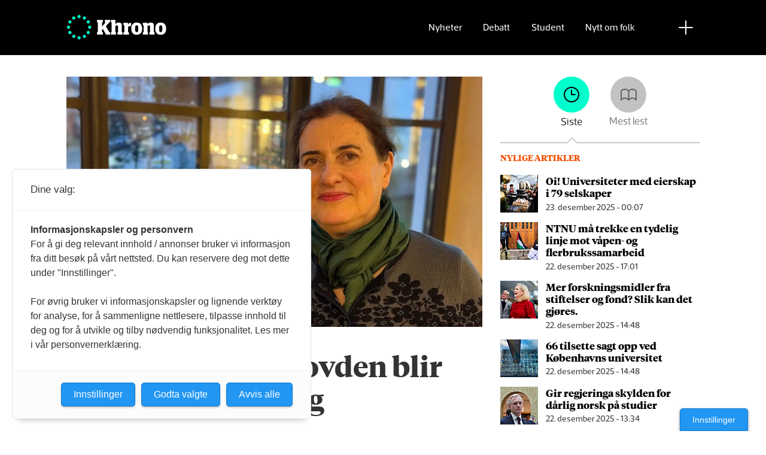

--- FILE ---
content_type: text/html; charset=UTF-8
request_url: https://www.khrono.no/emne/arabisk
body_size: 15685
content:
<!DOCTYPE html>
<html lang="nb-NO" dir="ltr" class="resp_fonts" data-hostpath="emne&#x2F;arabisk">
    <head>

                
                <script type="module">
                    import { ClientAPI } from '/view-resources/baseview/public/common/ClientAPI/index.js?v=1765285517-L4';
                    window.labClientAPI = new ClientAPI({
                        pageData: {
                            url: 'https://www.khrono.no/emne',
                            pageType: 'front',
                            pageId: '100048',
                            section: '',
                            title: '',
                            seotitle: 'Emne: arabisk',
                            sometitle: 'Emne',
                            description: '',
                            seodescription: '',
                            somedescription: '',
                            device: 'desktop',
                            cmsVersion: '4.2.14',
                            contentLanguage: 'nb-NO',
                            published: '',
                            tags: [],
                            bylines: [],
                            site: {
                                domain: 'https://www.khrono.no',
                                id: '1',
                                alias: 'khrono'
                            }
                            // Todo: Add paywall info ...
                        },
                        debug: false
                    });
                </script>

                <title>Emne: arabisk</title>
                <meta name="title" content="Emne: arabisk">
                <meta name="description" content="">
                <meta http-equiv="Content-Type" content="text/html; charset=utf-8">
                <link rel="canonical" href="https://www.khrono.no/emne/arabisk">
                <meta name="viewport" content="width=device-width, initial-scale=1">
                
                <meta property="og:type" content="frontpage">
                <meta property="og:title" content="Emne">
                <meta property="og:description" content="">

                
                <script src="https://assets.mailmojo.no/sdk.js" data-token="xdgOkH9NZGnaSE7X5Lql0eepOB1Hn4"></script><script async id="ebx" src="//applets.ebxcdn.com/ebx.js"></script>
                <style >@media (min-width: 1024px) {
    body.site_khrono .content[class*=" bg-"]:has(.desktop-floatLeft) {
        padding-left: 1em;
        padding-top: 1em;
    }
    body.site_khrono .content[class*=" bg-"]:has(.desktop-floatRight) {
        padding-right: 1em;
        padding-top: 1em;
    }
    body.site_khrono .content[class*=" bg-"]
    :not(:has(.desktop-floatLeft)):not(:has(.desktop-floatRight)) figure {
        margin-top: -2rem;
        margin-right: -2rem;
        margin-left: -2rem;
    }
}</style>
                
                <meta property="og:image" content="/view-resources/dachser2/public/khrono/v2/logo_mailmojo_2.png">
                <meta property="og:image:width" content="220">
                <meta property="og:image:height" content="42">
                <meta property="og:url" content="https://www.khrono.no/emne/arabisk">
                <link rel="shortcut icon" type="image/png" sizes="64x64" href="/view-resources/dachser2/public/khrono/v2/favicon-small.png">
                <link rel="icon" type="image/png" sizes="64x64" href="/view-resources/dachser2/public/khrono/v2/favicon-small.png">
                <link rel="shortcut icon" type="image/png" sizes="256x256" href="/view-resources/dachser2/public/khrono/v2/favicon-large.png">
                <link rel="icon" type="image/png" sizes="256x256" href="/view-resources/dachser2/public/khrono/v2/favicon-large.png">
                
                <link rel="stylesheet" href="/view-resources/view/css/grid.css?v=1765285517-L4">
                <link rel="stylesheet" href="/view-resources/view/css/main.css?v=1765285517-L4">
                <link rel="stylesheet" href="/view-resources/view/css/colors.css?v=1765285517-L4">
                <link rel="stylesheet" href="/view-resources/view/css/print.css?v=1765285517-L4" media="print">
                <link rel="stylesheet" href="/view-resources/view/css/foundation-icons/foundation-icons.css?v=1765285517-L4">
                <link rel="stylesheet" href="/view-resources/view/css/site/khrono.css?v=1765285517-L4">
                <style data-key="custom_properties">
                    :root{--primary: rgb(0, 214, 180);--secondary: rgb(0, 255, 204);--tertiary: rgba(242,77,0,1);--quaternary: rgb(20, 20, 20);--quinary: rgb(74, 74, 74);--senary: rgb(155, 155, 155);--septenary: rgb(235, 235, 235);--black: rgba(0,0,0,1);--white: rgb(255, 255, 255);--octonary: rgba(0,0,0,1);--nonary: rgba(0,0,0,1);--custom-1: rgba(153,0,0,1);--bg-primary: rgba(0,214,180,1);--bg-secondary: rgb(0, 255, 204);--bg-tertiary: rgba(242,77,0,1);--bg-quaternary: rgb(20, 20, 20);--bg-quinary: rgb(74, 74, 74);--bg-senary: rgb(155, 155, 155);--bg-septenary: rgb(235, 235, 235);--bg-black: rgb(0, 0, 0);--bg-white: rgb(255, 255, 255);--bg-octonary: rgba(208, 200, 200, 1);--bg-nonary: rgba(208, 200, 200, 1);--bg-custom-1: rgba(208, 200, 200, 1);--bg-custom-2: rgba(153,0,0,1);--bg-custom-4: rgba(55,40,32,1);--bg-custom-5: rgba(5,52,42,1);--bg-custom-6: rgba(228,240,231,1);}
                </style>
                <style data-key="background_colors">
                    .bg-primary {background-color: rgba(0,214,180,1);}.bg-secondary {background-color: rgb(0, 255, 204);}.bg-tertiary {background-color: rgba(242,77,0,1);color: #fff;}.bg-quaternary {background-color: rgb(20, 20, 20);color: #fff;}.bg-quinary {background-color: rgb(74, 74, 74);color: #fff;}.bg-senary {background-color: rgb(155, 155, 155);}.bg-septenary {background-color: rgb(235, 235, 235);}.bg-black {background-color: rgb(0, 0, 0);color: #fff;}.bg-white {background-color: rgb(255, 255, 255);}.bg-octonary {background-color: rgba(208, 200, 200, 1);}.bg-nonary {background-color: rgba(208, 200, 200, 1);}.bg-custom-1 {background-color: rgba(208, 200, 200, 1);}.bg-custom-2 {background-color: rgba(153,0,0,1);color: #fff;}.bg-custom-4 {background-color: rgba(55,40,32,1);color: #fff;}.bg-custom-5 {background-color: rgba(5,52,42,1);color: #fff;}.bg-custom-6 {background-color: rgba(228,240,231,1);}@media (max-width: 1023px) { .color_mobile_bg-primary {background-color: rgba(0,214,180,1);}}@media (max-width: 1023px) { .color_mobile_bg-secondary {background-color: rgb(0, 255, 204);}}@media (max-width: 1023px) { .color_mobile_bg-tertiary {background-color: rgba(242,77,0,1);color: #fff;}}@media (max-width: 1023px) { .color_mobile_bg-quaternary {background-color: rgb(20, 20, 20);color: #fff;}}@media (max-width: 1023px) { .color_mobile_bg-quinary {background-color: rgb(74, 74, 74);color: #fff;}}@media (max-width: 1023px) { .color_mobile_bg-senary {background-color: rgb(155, 155, 155);}}@media (max-width: 1023px) { .color_mobile_bg-septenary {background-color: rgb(235, 235, 235);}}@media (max-width: 1023px) { .color_mobile_bg-black {background-color: rgb(0, 0, 0);color: #fff;}}@media (max-width: 1023px) { .color_mobile_bg-white {background-color: rgb(255, 255, 255);}}@media (max-width: 1023px) { .color_mobile_bg-octonary {background-color: rgba(208, 200, 200, 1);}}@media (max-width: 1023px) { .color_mobile_bg-nonary {background-color: rgba(208, 200, 200, 1);}}@media (max-width: 1023px) { .color_mobile_bg-custom-1 {background-color: rgba(208, 200, 200, 1);}}@media (max-width: 1023px) { .color_mobile_bg-custom-2 {background-color: rgba(153,0,0,1);color: #fff;}}@media (max-width: 1023px) { .color_mobile_bg-custom-4 {background-color: rgba(55,40,32,1);color: #fff;}}@media (max-width: 1023px) { .color_mobile_bg-custom-5 {background-color: rgba(5,52,42,1);color: #fff;}}@media (max-width: 1023px) { .color_mobile_bg-custom-6 {background-color: rgba(228,240,231,1);}}
                </style>
                <style data-key="background_colors_opacity">
                    .bg-primary.op-bg_20 {background-color: rgba(0, 214, 180, 0.2);}.bg-primary.op-bg_40 {background-color: rgba(0, 214, 180, 0.4);}.bg-primary.op-bg_60 {background-color: rgba(0, 214, 180, 0.6);}.bg-primary.op-bg_80 {background-color: rgba(0, 214, 180, 0.8);}.bg-secondary.op-bg_20 {background-color: rgba(0, 255, 204, 0.2);}.bg-secondary.op-bg_40 {background-color: rgba(0, 255, 204, 0.4);}.bg-secondary.op-bg_60 {background-color: rgba(0, 255, 204, 0.6);}.bg-secondary.op-bg_80 {background-color: rgba(0, 255, 204, 0.8);}.bg-tertiary.op-bg_20 {background-color: rgba(242, 77, 0, 0.2);color: #fff;}.bg-tertiary.op-bg_40 {background-color: rgba(242, 77, 0, 0.4);color: #fff;}.bg-tertiary.op-bg_60 {background-color: rgba(242, 77, 0, 0.6);color: #fff;}.bg-tertiary.op-bg_80 {background-color: rgba(242, 77, 0, 0.8);color: #fff;}.bg-quaternary.op-bg_20 {background-color: rgba(20, 20, 20, 0.2);color: #fff;}.bg-quaternary.op-bg_40 {background-color: rgba(20, 20, 20, 0.4);color: #fff;}.bg-quaternary.op-bg_60 {background-color: rgba(20, 20, 20, 0.6);color: #fff;}.bg-quaternary.op-bg_80 {background-color: rgba(20, 20, 20, 0.8);color: #fff;}.bg-quinary.op-bg_20 {background-color: rgba(74, 74, 74, 0.2);color: #fff;}.bg-quinary.op-bg_40 {background-color: rgba(74, 74, 74, 0.4);color: #fff;}.bg-quinary.op-bg_60 {background-color: rgba(74, 74, 74, 0.6);color: #fff;}.bg-quinary.op-bg_80 {background-color: rgba(74, 74, 74, 0.8);color: #fff;}.bg-senary.op-bg_20 {background-color: rgba(155, 155, 155, 0.2);}.bg-senary.op-bg_40 {background-color: rgba(155, 155, 155, 0.4);}.bg-senary.op-bg_60 {background-color: rgba(155, 155, 155, 0.6);}.bg-senary.op-bg_80 {background-color: rgba(155, 155, 155, 0.8);}.bg-septenary.op-bg_20 {background-color: rgba(235, 235, 235, 0.2);}.bg-septenary.op-bg_40 {background-color: rgba(235, 235, 235, 0.4);}.bg-septenary.op-bg_60 {background-color: rgba(235, 235, 235, 0.6);}.bg-septenary.op-bg_80 {background-color: rgba(235, 235, 235, 0.8);}.bg-black.op-bg_20 {background-color: rgba(0, 0, 0, 0.2);color: #fff;}.bg-black.op-bg_40 {background-color: rgba(0, 0, 0, 0.4);color: #fff;}.bg-black.op-bg_60 {background-color: rgba(0, 0, 0, 0.6);color: #fff;}.bg-black.op-bg_80 {background-color: rgba(0, 0, 0, 0.8);color: #fff;}.bg-white.op-bg_20 {background-color: rgba(255, 255, 255, 0.2);}.bg-white.op-bg_40 {background-color: rgba(255, 255, 255, 0.4);}.bg-white.op-bg_60 {background-color: rgba(255, 255, 255, 0.6);}.bg-white.op-bg_80 {background-color: rgba(255, 255, 255, 0.8);}.bg-octonary.op-bg_20 {background-color: rgba(208, 200, 200, 0.2);}.bg-octonary.op-bg_40 {background-color: rgba(208, 200, 200, 0.4);}.bg-octonary.op-bg_60 {background-color: rgba(208, 200, 200, 0.6);}.bg-octonary.op-bg_80 {background-color: rgba(208, 200, 200, 0.8);}.bg-nonary.op-bg_20 {background-color: rgba(208, 200, 200, 0.2);}.bg-nonary.op-bg_40 {background-color: rgba(208, 200, 200, 0.4);}.bg-nonary.op-bg_60 {background-color: rgba(208, 200, 200, 0.6);}.bg-nonary.op-bg_80 {background-color: rgba(208, 200, 200, 0.8);}.bg-custom-1.op-bg_20 {background-color: rgba(208, 200, 200, 0.2);}.bg-custom-1.op-bg_40 {background-color: rgba(208, 200, 200, 0.4);}.bg-custom-1.op-bg_60 {background-color: rgba(208, 200, 200, 0.6);}.bg-custom-1.op-bg_80 {background-color: rgba(208, 200, 200, 0.8);}.bg-custom-2.op-bg_20 {background-color: rgba(153, 0, 0, 0.2);color: #fff;}.bg-custom-2.op-bg_40 {background-color: rgba(153, 0, 0, 0.4);color: #fff;}.bg-custom-2.op-bg_60 {background-color: rgba(153, 0, 0, 0.6);color: #fff;}.bg-custom-2.op-bg_80 {background-color: rgba(153, 0, 0, 0.8);color: #fff;}.bg-custom-4.op-bg_20 {background-color: rgba(55, 40, 32, 0.2);color: #fff;}.bg-custom-4.op-bg_40 {background-color: rgba(55, 40, 32, 0.4);color: #fff;}.bg-custom-4.op-bg_60 {background-color: rgba(55, 40, 32, 0.6);color: #fff;}.bg-custom-4.op-bg_80 {background-color: rgba(55, 40, 32, 0.8);color: #fff;}.bg-custom-5.op-bg_20 {background-color: rgba(5, 52, 42, 0.2);color: #fff;}.bg-custom-5.op-bg_40 {background-color: rgba(5, 52, 42, 0.4);color: #fff;}.bg-custom-5.op-bg_60 {background-color: rgba(5, 52, 42, 0.6);color: #fff;}.bg-custom-5.op-bg_80 {background-color: rgba(5, 52, 42, 0.8);color: #fff;}.bg-custom-6.op-bg_20 {background-color: rgba(228, 240, 231, 0.2);}.bg-custom-6.op-bg_40 {background-color: rgba(228, 240, 231, 0.4);}.bg-custom-6.op-bg_60 {background-color: rgba(228, 240, 231, 0.6);}.bg-custom-6.op-bg_80 {background-color: rgba(228, 240, 231, 0.8);}@media (max-width: 1023px) { .color_mobile_bg-primary.op-bg_20 {background-color: rgba(0, 214, 180, 0.2);}}@media (max-width: 1023px) { .color_mobile_bg-primary.op-bg_40 {background-color: rgba(0, 214, 180, 0.4);}}@media (max-width: 1023px) { .color_mobile_bg-primary.op-bg_60 {background-color: rgba(0, 214, 180, 0.6);}}@media (max-width: 1023px) { .color_mobile_bg-primary.op-bg_80 {background-color: rgba(0, 214, 180, 0.8);}}@media (max-width: 1023px) { .color_mobile_bg-secondary.op-bg_20 {background-color: rgba(0, 255, 204, 0.2);}}@media (max-width: 1023px) { .color_mobile_bg-secondary.op-bg_40 {background-color: rgba(0, 255, 204, 0.4);}}@media (max-width: 1023px) { .color_mobile_bg-secondary.op-bg_60 {background-color: rgba(0, 255, 204, 0.6);}}@media (max-width: 1023px) { .color_mobile_bg-secondary.op-bg_80 {background-color: rgba(0, 255, 204, 0.8);}}@media (max-width: 1023px) { .color_mobile_bg-tertiary.op-bg_20 {background-color: rgba(242, 77, 0, 0.2);color: #fff;}}@media (max-width: 1023px) { .color_mobile_bg-tertiary.op-bg_40 {background-color: rgba(242, 77, 0, 0.4);color: #fff;}}@media (max-width: 1023px) { .color_mobile_bg-tertiary.op-bg_60 {background-color: rgba(242, 77, 0, 0.6);color: #fff;}}@media (max-width: 1023px) { .color_mobile_bg-tertiary.op-bg_80 {background-color: rgba(242, 77, 0, 0.8);color: #fff;}}@media (max-width: 1023px) { .color_mobile_bg-quaternary.op-bg_20 {background-color: rgba(20, 20, 20, 0.2);color: #fff;}}@media (max-width: 1023px) { .color_mobile_bg-quaternary.op-bg_40 {background-color: rgba(20, 20, 20, 0.4);color: #fff;}}@media (max-width: 1023px) { .color_mobile_bg-quaternary.op-bg_60 {background-color: rgba(20, 20, 20, 0.6);color: #fff;}}@media (max-width: 1023px) { .color_mobile_bg-quaternary.op-bg_80 {background-color: rgba(20, 20, 20, 0.8);color: #fff;}}@media (max-width: 1023px) { .color_mobile_bg-quinary.op-bg_20 {background-color: rgba(74, 74, 74, 0.2);color: #fff;}}@media (max-width: 1023px) { .color_mobile_bg-quinary.op-bg_40 {background-color: rgba(74, 74, 74, 0.4);color: #fff;}}@media (max-width: 1023px) { .color_mobile_bg-quinary.op-bg_60 {background-color: rgba(74, 74, 74, 0.6);color: #fff;}}@media (max-width: 1023px) { .color_mobile_bg-quinary.op-bg_80 {background-color: rgba(74, 74, 74, 0.8);color: #fff;}}@media (max-width: 1023px) { .color_mobile_bg-senary.op-bg_20 {background-color: rgba(155, 155, 155, 0.2);}}@media (max-width: 1023px) { .color_mobile_bg-senary.op-bg_40 {background-color: rgba(155, 155, 155, 0.4);}}@media (max-width: 1023px) { .color_mobile_bg-senary.op-bg_60 {background-color: rgba(155, 155, 155, 0.6);}}@media (max-width: 1023px) { .color_mobile_bg-senary.op-bg_80 {background-color: rgba(155, 155, 155, 0.8);}}@media (max-width: 1023px) { .color_mobile_bg-septenary.op-bg_20 {background-color: rgba(235, 235, 235, 0.2);}}@media (max-width: 1023px) { .color_mobile_bg-septenary.op-bg_40 {background-color: rgba(235, 235, 235, 0.4);}}@media (max-width: 1023px) { .color_mobile_bg-septenary.op-bg_60 {background-color: rgba(235, 235, 235, 0.6);}}@media (max-width: 1023px) { .color_mobile_bg-septenary.op-bg_80 {background-color: rgba(235, 235, 235, 0.8);}}@media (max-width: 1023px) { .color_mobile_bg-black.op-bg_20 {background-color: rgba(0, 0, 0, 0.2);color: #fff;}}@media (max-width: 1023px) { .color_mobile_bg-black.op-bg_40 {background-color: rgba(0, 0, 0, 0.4);color: #fff;}}@media (max-width: 1023px) { .color_mobile_bg-black.op-bg_60 {background-color: rgba(0, 0, 0, 0.6);color: #fff;}}@media (max-width: 1023px) { .color_mobile_bg-black.op-bg_80 {background-color: rgba(0, 0, 0, 0.8);color: #fff;}}@media (max-width: 1023px) { .color_mobile_bg-white.op-bg_20 {background-color: rgba(255, 255, 255, 0.2);}}@media (max-width: 1023px) { .color_mobile_bg-white.op-bg_40 {background-color: rgba(255, 255, 255, 0.4);}}@media (max-width: 1023px) { .color_mobile_bg-white.op-bg_60 {background-color: rgba(255, 255, 255, 0.6);}}@media (max-width: 1023px) { .color_mobile_bg-white.op-bg_80 {background-color: rgba(255, 255, 255, 0.8);}}@media (max-width: 1023px) { .color_mobile_bg-octonary.op-bg_20 {background-color: rgba(208, 200, 200, 0.2);}}@media (max-width: 1023px) { .color_mobile_bg-octonary.op-bg_40 {background-color: rgba(208, 200, 200, 0.4);}}@media (max-width: 1023px) { .color_mobile_bg-octonary.op-bg_60 {background-color: rgba(208, 200, 200, 0.6);}}@media (max-width: 1023px) { .color_mobile_bg-octonary.op-bg_80 {background-color: rgba(208, 200, 200, 0.8);}}@media (max-width: 1023px) { .color_mobile_bg-nonary.op-bg_20 {background-color: rgba(208, 200, 200, 0.2);}}@media (max-width: 1023px) { .color_mobile_bg-nonary.op-bg_40 {background-color: rgba(208, 200, 200, 0.4);}}@media (max-width: 1023px) { .color_mobile_bg-nonary.op-bg_60 {background-color: rgba(208, 200, 200, 0.6);}}@media (max-width: 1023px) { .color_mobile_bg-nonary.op-bg_80 {background-color: rgba(208, 200, 200, 0.8);}}@media (max-width: 1023px) { .color_mobile_bg-custom-1.op-bg_20 {background-color: rgba(208, 200, 200, 0.2);}}@media (max-width: 1023px) { .color_mobile_bg-custom-1.op-bg_40 {background-color: rgba(208, 200, 200, 0.4);}}@media (max-width: 1023px) { .color_mobile_bg-custom-1.op-bg_60 {background-color: rgba(208, 200, 200, 0.6);}}@media (max-width: 1023px) { .color_mobile_bg-custom-1.op-bg_80 {background-color: rgba(208, 200, 200, 0.8);}}@media (max-width: 1023px) { .color_mobile_bg-custom-2.op-bg_20 {background-color: rgba(153, 0, 0, 0.2);color: #fff;}}@media (max-width: 1023px) { .color_mobile_bg-custom-2.op-bg_40 {background-color: rgba(153, 0, 0, 0.4);color: #fff;}}@media (max-width: 1023px) { .color_mobile_bg-custom-2.op-bg_60 {background-color: rgba(153, 0, 0, 0.6);color: #fff;}}@media (max-width: 1023px) { .color_mobile_bg-custom-2.op-bg_80 {background-color: rgba(153, 0, 0, 0.8);color: #fff;}}@media (max-width: 1023px) { .color_mobile_bg-custom-4.op-bg_20 {background-color: rgba(55, 40, 32, 0.2);color: #fff;}}@media (max-width: 1023px) { .color_mobile_bg-custom-4.op-bg_40 {background-color: rgba(55, 40, 32, 0.4);color: #fff;}}@media (max-width: 1023px) { .color_mobile_bg-custom-4.op-bg_60 {background-color: rgba(55, 40, 32, 0.6);color: #fff;}}@media (max-width: 1023px) { .color_mobile_bg-custom-4.op-bg_80 {background-color: rgba(55, 40, 32, 0.8);color: #fff;}}@media (max-width: 1023px) { .color_mobile_bg-custom-5.op-bg_20 {background-color: rgba(5, 52, 42, 0.2);color: #fff;}}@media (max-width: 1023px) { .color_mobile_bg-custom-5.op-bg_40 {background-color: rgba(5, 52, 42, 0.4);color: #fff;}}@media (max-width: 1023px) { .color_mobile_bg-custom-5.op-bg_60 {background-color: rgba(5, 52, 42, 0.6);color: #fff;}}@media (max-width: 1023px) { .color_mobile_bg-custom-5.op-bg_80 {background-color: rgba(5, 52, 42, 0.8);color: #fff;}}@media (max-width: 1023px) { .color_mobile_bg-custom-6.op-bg_20 {background-color: rgba(228, 240, 231, 0.2);}}@media (max-width: 1023px) { .color_mobile_bg-custom-6.op-bg_40 {background-color: rgba(228, 240, 231, 0.4);}}@media (max-width: 1023px) { .color_mobile_bg-custom-6.op-bg_60 {background-color: rgba(228, 240, 231, 0.6);}}@media (max-width: 1023px) { .color_mobile_bg-custom-6.op-bg_80 {background-color: rgba(228, 240, 231, 0.8);}}
                </style>
                <style data-key="border_colors">
                    .border-bg-primary{--border-color: var(--bg-primary);}.mobile_border-bg-primary{--mobile-border-color: var(--bg-primary);}.border-bg-secondary{--border-color: var(--bg-secondary);}.mobile_border-bg-secondary{--mobile-border-color: var(--bg-secondary);}.border-bg-tertiary{--border-color: var(--bg-tertiary);}.mobile_border-bg-tertiary{--mobile-border-color: var(--bg-tertiary);}.border-bg-quaternary{--border-color: var(--bg-quaternary);}.mobile_border-bg-quaternary{--mobile-border-color: var(--bg-quaternary);}.border-bg-quinary{--border-color: var(--bg-quinary);}.mobile_border-bg-quinary{--mobile-border-color: var(--bg-quinary);}.border-bg-senary{--border-color: var(--bg-senary);}.mobile_border-bg-senary{--mobile-border-color: var(--bg-senary);}.border-bg-septenary{--border-color: var(--bg-septenary);}.mobile_border-bg-septenary{--mobile-border-color: var(--bg-septenary);}.border-bg-black{--border-color: var(--bg-black);}.mobile_border-bg-black{--mobile-border-color: var(--bg-black);}.border-bg-white{--border-color: var(--bg-white);}.mobile_border-bg-white{--mobile-border-color: var(--bg-white);}.border-bg-octonary{--border-color: var(--bg-octonary);}.mobile_border-bg-octonary{--mobile-border-color: var(--bg-octonary);}.border-bg-nonary{--border-color: var(--bg-nonary);}.mobile_border-bg-nonary{--mobile-border-color: var(--bg-nonary);}.border-bg-custom-1{--border-color: var(--bg-custom-1);}.mobile_border-bg-custom-1{--mobile-border-color: var(--bg-custom-1);}.border-bg-custom-2{--border-color: var(--bg-custom-2);}.mobile_border-bg-custom-2{--mobile-border-color: var(--bg-custom-2);}.border-bg-custom-4{--border-color: var(--bg-custom-4);}.mobile_border-bg-custom-4{--mobile-border-color: var(--bg-custom-4);}.border-bg-custom-5{--border-color: var(--bg-custom-5);}.mobile_border-bg-custom-5{--mobile-border-color: var(--bg-custom-5);}.border-bg-custom-6{--border-color: var(--bg-custom-6);}.mobile_border-bg-custom-6{--mobile-border-color: var(--bg-custom-6);}
                </style>
                <style data-key="font_colors">
                    .primary {color: rgb(0, 214, 180) !important;}.secondary {color: rgb(0, 255, 204) !important;}.tertiary {color: rgba(242,77,0,1) !important;}.quaternary {color: rgb(20, 20, 20) !important;}.quinary {color: rgb(74, 74, 74) !important;}.senary {color: rgb(155, 155, 155) !important;}.septenary {color: rgb(235, 235, 235) !important;}.black {color: rgba(0,0,0,1) !important;}.white {color: rgb(255, 255, 255) !important;}.octonary {color: rgba(0,0,0,1) !important;}.nonary {color: rgba(0,0,0,1) !important;}.custom-1 {color: rgba(153,0,0,1) !important;}@media (max-width: 1023px) { .color_mobile_primary {color: rgb(0, 214, 180) !important;}}@media (max-width: 1023px) { .color_mobile_secondary {color: rgb(0, 255, 204) !important;}}@media (max-width: 1023px) { .color_mobile_tertiary {color: rgba(242,77,0,1) !important;}}@media (max-width: 1023px) { .color_mobile_quaternary {color: rgb(20, 20, 20) !important;}}@media (max-width: 1023px) { .color_mobile_quinary {color: rgb(74, 74, 74) !important;}}@media (max-width: 1023px) { .color_mobile_senary {color: rgb(155, 155, 155) !important;}}@media (max-width: 1023px) { .color_mobile_septenary {color: rgb(235, 235, 235) !important;}}@media (max-width: 1023px) { .color_mobile_black {color: rgba(0,0,0,1) !important;}}@media (max-width: 1023px) { .color_mobile_white {color: rgb(255, 255, 255) !important;}}@media (max-width: 1023px) { .color_mobile_octonary {color: rgba(0,0,0,1) !important;}}@media (max-width: 1023px) { .color_mobile_nonary {color: rgba(0,0,0,1) !important;}}@media (max-width: 1023px) { .color_mobile_custom-1 {color: rgba(153,0,0,1) !important;}}
                </style>
                <style data-key="image_gradient">
                    .image-gradient-bg-primary{--background-color: var(--bg-primary);}.color_mobile_image-gradient-bg-primary{--mobile-background-color: var(--bg-primary);}.image-gradient-bg-secondary{--background-color: var(--bg-secondary);}.color_mobile_image-gradient-bg-secondary{--mobile-background-color: var(--bg-secondary);}.image-gradient-bg-tertiary{--background-color: var(--bg-tertiary);}.color_mobile_image-gradient-bg-tertiary{--mobile-background-color: var(--bg-tertiary);}.image-gradient-bg-quaternary{--background-color: var(--bg-quaternary);}.color_mobile_image-gradient-bg-quaternary{--mobile-background-color: var(--bg-quaternary);}.image-gradient-bg-quinary{--background-color: var(--bg-quinary);}.color_mobile_image-gradient-bg-quinary{--mobile-background-color: var(--bg-quinary);}.image-gradient-bg-senary{--background-color: var(--bg-senary);}.color_mobile_image-gradient-bg-senary{--mobile-background-color: var(--bg-senary);}.image-gradient-bg-septenary{--background-color: var(--bg-septenary);}.color_mobile_image-gradient-bg-septenary{--mobile-background-color: var(--bg-septenary);}.image-gradient-bg-black{--background-color: var(--bg-black);}.color_mobile_image-gradient-bg-black{--mobile-background-color: var(--bg-black);}.image-gradient-bg-white{--background-color: var(--bg-white);}.color_mobile_image-gradient-bg-white{--mobile-background-color: var(--bg-white);}.image-gradient-bg-octonary{--background-color: var(--bg-octonary);}.color_mobile_image-gradient-bg-octonary{--mobile-background-color: var(--bg-octonary);}.image-gradient-bg-nonary{--background-color: var(--bg-nonary);}.color_mobile_image-gradient-bg-nonary{--mobile-background-color: var(--bg-nonary);}.image-gradient-bg-custom-1{--background-color: var(--bg-custom-1);}.color_mobile_image-gradient-bg-custom-1{--mobile-background-color: var(--bg-custom-1);}.image-gradient-bg-custom-2{--background-color: var(--bg-custom-2);}.color_mobile_image-gradient-bg-custom-2{--mobile-background-color: var(--bg-custom-2);}.image-gradient-bg-custom-4{--background-color: var(--bg-custom-4);}.color_mobile_image-gradient-bg-custom-4{--mobile-background-color: var(--bg-custom-4);}.image-gradient-bg-custom-5{--background-color: var(--bg-custom-5);}.color_mobile_image-gradient-bg-custom-5{--mobile-background-color: var(--bg-custom-5);}.image-gradient-bg-custom-6{--background-color: var(--bg-custom-6);}.color_mobile_image-gradient-bg-custom-6{--mobile-background-color: var(--bg-custom-6);}
                </style>
                <style data-key="custom_css_variables">
                :root {
                    --lab_page_width: 1088px;
                    --lab_columns_gutter: 11px;
                    --space-top: ;
                    --space-top-adnuntiusAd: ;
                }

                @media(max-width: 767px) {
                    :root {
                        --lab_columns_gutter: 10px;
                    }
                }

                @media(min-width: 767px) {
                    :root {
                    }
                }
                </style>
<script src="/view-resources/public/common/JWTCookie.js?v=1765285517-L4"></script>
<script src="/view-resources/public/common/Paywall.js?v=1765285517-L4"></script>
                <script>
                window.Dac = window.Dac || {};
                (function () {
                    if (navigator) {
                        window.Dac.clientData = {
                            language: navigator.language,
                            userAgent: navigator.userAgent,
                            innerWidth: window.innerWidth,
                            innerHeight: window.innerHeight,
                            deviceByMediaQuery: getDeviceByMediaQuery(),
                            labDevice: 'desktop', // Device from labrador
                            device: 'desktop', // Device from varnish
                            paywall: {
                                isAuthenticated: isPaywallAuthenticated(),
                                toggleAuthenticatedContent: toggleAuthenticatedContent,
                                requiredProducts: [],
                            },
                            page: {
                                id: '100048',
                                extId: ''
                            },
                            siteAlias: 'khrono',
                            debug: window.location.href.includes('debug=1')
                        };
                        function getDeviceByMediaQuery() {
                            if (window.matchMedia('(max-width: 767px)').matches) return 'mobile';
                            if (window.matchMedia('(max-width: 1023px)').matches) return 'tablet';
                            return 'desktop';
                        }

                        function isPaywallAuthenticated() {
                            if (window.Dac && window.Dac.JWTCookie) {
                                var JWTCookie = new Dac.JWTCookie({ debug: false });
                                return JWTCookie.isAuthenticated();
                            }
                            return false;
                        }

                        function toggleAuthenticatedContent(settings) {
                            if (!window.Dac || !window.Dac.Paywall) {
                                return;
                            }
                            var Paywall = new Dac.Paywall();
                            var updateDOM = Paywall.updateDOM;

                            if(settings && settings.displayUserName) {
                                var userName = Paywall.getUserName().then((userName) => {
                                    updateDOM(userName !== false, userName, settings.optionalGreetingText);
                                });
                            } else {
                                updateDOM(window.Dac.clientData.paywall.isAuthenticated);
                            }
                        }
                    }
                }());
                </script>

                    <script type="module" src="/view-resources/baseview/public/common/baseview/moduleHandlers.js?v=1765285517-L4" data-cookieconsent="ignore"></script>
<!-- Google Tag Manager -->
<script>
    window.dataLayer = window.dataLayer || [];
</script>
<script>(function(w,d,s,l,i){w[l]=w[l]||[];w[l].push({'gtm.start':
new Date().getTime(),event:'gtm.js'});var f=d.getElementsByTagName(s)[0],
j=d.createElement(s),dl=l!='dataLayer'?'&l='+l:'';j.async=true;j.src=
'https://www.googletagmanager.com/gtm.js?id='+i+dl;f.parentNode.insertBefore(j,f);
})(window,document,'script','dataLayer','GTM-W5X3SG3');</script>
<script src="https://t.atmng.io/fag_pressen/G--lmiGp1.prod.js" async></script>

                <style id="dachser-vieweditor-styles">
                    article.column .content .headline { font-family: "TiemposHeadline"; font-weight: 600; font-style: normal; font-size: 2.25rem; }@media (max-width: 767px) { .resp_fonts article.column .content .headline {font-size: calc(0.262vw * 20); } }
                    .font-GuardianEgyptianWeb { font-family: "Guardian Egyptian Web" !important; }
                    .font-GuardianEgyptianWeb.font-weight-light { font-weight: 200 !important; }
                    .font-GuardianEgyptianWeb.font-weight-normal { font-weight: 500 !important; }
                    .font-GuardianEgyptianWeb.font-weight-bold { font-weight: 600 !important; }
                    .font-GuardianSans { font-family: "Guardian Sans" !important; }
                    .font-GuardianSans.font-weight-normal { font-weight: 500 !important; }
                    .font-GuardianSans.font-weight-bold { font-weight: 600 !important; }
                    .font-Acto { font-family: "Acto" !important; }
                    .font-Acto.font-weight-normal { font-weight: 500 !important; }
                    .font-Acto.font-weight-bold { font-weight: 600 !important; }
                    .font-Tungsten { font-family: "Tungsten" !important; }
                    .font-Tungsten.font-weight-light { font-weight: 200 !important; }
                    .font-Tungsten.font-weight-normal { font-weight: 500 !important; }
                    .font-Tungsten.font-weight-bold { font-weight: 600 !important; }
                    .font-Tungsten.font-weight-black { font-weight: 800 !important; }
                    .font-TiemposHeadline { font-family: "TiemposHeadline" !important; }
                    .font-TiemposHeadline.font-weight-light { font-weight: 200 !important; }
                    .font-TiemposHeadline.font-weight-normal { font-weight: 400 !important; }
                    .font-TiemposHeadline.font-weight-bold { font-weight: 600 !important; }
                </style>
                <style id="css_variables"></style>
                <script>
                    window.dachserData = {
                        _data: {},
                        _instances: {},
                        get: function(key) {
                            return dachserData._data[key] || null;
                        },
                        set: function(key, value) {
                            dachserData._data[key] = value;
                        },
                        push: function(key, value) {
                            if (!dachserData._data[key]) {
                                dachserData._data[key] = [];
                            }
                            dachserData._data[key].push(value);
                        },
                        setInstance: function(key, identifier, instance) {
                            if (!dachserData._instances[key]) {
                                dachserData._instances[key] = {};
                            }
                            dachserData._instances[key][identifier] = instance;
                        },
                        getInstance: function(key, identifier) {
                            return dachserData._instances[key] ? dachserData._instances[key][identifier] || null : null;
                        },
                        reflow: () => {}
                    };
                </script>
<script src="https://assets.mailmojo.no/sdk.js?v=1765285517-L4" data-token="xdgOkH9NZGnaSE7X5Lql0eepOB1Hn4" async></script>
                

                <script type="application/ld+json">
                [{"@context":"http://schema.org","@type":"WebSite","name":"Khrono.no","url":"https://www.khrono.no"},{"@context":"https://schema.org","@type":"WebPage","name":"Emne: arabisk","description":""}]
                </script>                <meta name="google-site-verification" content="8hys3n-GSRZF_KT20XTbIGvB1i01vqb01sFJTawcVvs">
                <script charset="UTF-8" src="https://s-eu-1.pushpushgo.com/js/6282743b86f3e2e8e4bf8711.js" async="async"></script>
                
                



<script>
var k5aMeta = { "title": "Emne: arabisk", "teasertitle": "", "kicker": "", "url": "https://www.khrono.no/emne/arabisk", "login": (Dac.clientData.paywall.isAuthenticated ? 1 : 0), "subscriber": (Dac.clientData.paywall.isAuthenticated ? 1 : 0), "subscriberId": (Dac.clientData.subscriberId ? `"${ Dac.clientData.subscriberId }"` : "") };
</script>
                <script src="//cl.k5a.io/6156b8c81b4d741e051f44c2.js" async></script>

        
    </head>
    <body class="l4 front site_khrono"
        
        >

<!-- Google Tag Manager (noscript) -->
<noscript><iframe src="https://www.googletagmanager.com/ns.html?id=GTM-W5X3SG3"
height="0" width="0" style="display:none;visibility:hidden"></iframe></noscript>
<!-- End Google Tag Manager (noscript) -->        
        <script>
        document.addEventListener("DOMContentLoaded", (event) => {
            setScrollbarWidth();
            window.addEventListener('resize', setScrollbarWidth);
        });
        function setScrollbarWidth() {
            const root = document.querySelector(':root');
            const width = (window.innerWidth - document.body.offsetWidth < 21) ? window.innerWidth - document.body.offsetWidth : 15;
            root.style.setProperty('--lab-scrollbar-width', `${ width }px`);
        }
        </script>

        
        <a href="#main" class="skip-link">Jump to main content</a>

        <header id="nav" class="customHeader">
    <div class="content"> 
        <div class="row grid">
            <div class="column large-4 small-6 logo">
                <a href="//khrono.no" alt="Khrono">
                    <img src="/view-resources/dachser2/public/khrono/v2/logo-sircle.svg?v=1" alt="Khrono" class="logo-spinner"/>
                    <img src="/view-resources/dachser2/public/khrono/v2/logo-text.svg?v=2" class="logo-text" alt="Khrono"/>
                </a>
            </div>
            <div class="column small-2 spacer"></div>

            <ul class="column large-7 small-4 menu">
<nav class="navigation mainMenu">
	<ul>
		<li class="debatt dac-hidden-desktop-up dac-hidden-desktop-down">
			<a href="/meninger" target="_self" >Gå til debatt</a>
		</li>
		<li class="dac-hidden-desktop-down">
			<a href="/emne/nyheter" target="_self" >Nyheter</a>
		</li>
		<li class="dac-hidden-desktop-down">
			<a href="/meninger" target="_self" >Debatt</a>
		</li>
		<li class="dac-hidden-desktop-down">
			<a href="/student" target="_self" >Student</a>
		</li>
		<li class="dac-hidden-desktop-down">
			<a href="/folk" target="_self" >Nytt om folk</a>
		</li>
	</ul>
</nav>            </ul>
            <div class="column large-1 small-12 expand" id="expand-btn"><span class="icon"></span></div>

            <div class="expanded-content">

                <div class="column small-12 large-5 search">
                    <form action="/cse" method="GET">
                        <label for="khrono-search">Søk:</label>
                        <input type="text" name="q" id="khrono-search" placeholder="Søk i Khrono ...">
                    </form>
                </div>

                <div class="row grid buttons">
                    <div class="column small-6">
                        <a class="button" href="/">Nyheter</a>
                    </div>
                    <div class="column small-6">
                        <a class="button" href="/meninger">Debatt</a>
                    </div>
                </div>

                <div class="esi-content small-12 large-5">
                    
                </div>
        
                <ul class="column large-5 small-12 menu">
                </ul>

                <div class="column small-12 large-5 about">
                    <h3>Om Khrono</h3>
                    <p>
                        Khrono er en uavhengig nyhetsavis for høyere utdanning og forskning.
                        Les mer om avisens <a href="https://khrono.no/debattregler">retningslinjer</a> og <a href="https://khrono.no/om">redaksjon</a>.
                    </p>
                    <p>
                        Ansvarlig redaktør: Tove Lie
                    </p>
                    <p>
                        Alt innhold ©Khrono.
                    </p>
                    <form method="POST" action="https://khrono.mailmojo.no/20986/s">
                        <label for="khrono-email">Gratis nyhetsbrev:</label>
                        <input type="email" name="email" id="khrono-email" placeholder="Din epost-adresse ...">
                        <input type="submit" value="Meld meg på!">
                    </form>
                    <h3>Kontakt</h3>
                    <p>
                        Postboks 4, St.Olavsplass, 0130 Oslo<br>
                        Tel. +47 913 22 012 / +47 402 10 008<br>
                        E-post: <a href="mailto:redaksjonen@khrono.no">redaksjonen@khrono.no</a>
                    </p>
                    <p>
                        Design: <a href="http://www.nordstromdesign.se">Nordström Design</a><br>
                        Avisløsning: <a href="https://labradorcms.com">Labrador CMS</a>
                    </p>
                    <figure>
                        <img src="/view-resources/dachser2/public/khrono/img/fagpressen-2f.png" alt="Fagpressen" style="width: 150px; height: 43px; margin-bottom: 15px;">
                        <img src="/view-resources/dachser2/public/khrono/img/ansvarsmerke-r.png" alt="Redaktøransvar" style="width: 75px; height: 75px; margin-left: 1rem;">
                    </figure>
                </div>
    
            </div>
        </div>
    </div>
    <script>
        (function () {
            var expandBtn = document.getElementById('expand-btn');
            if (expandBtn) {
                expandBtn.addEventListener('click', function(event) {
                    document.body.classList.toggle('expanded');
                    document.body.classList.add('scrolling-active');
                    setTimeout(() => {
                        document.body.classList.remove('scrolling-active');
                    }, 500);
                }, false);
            }
        }());
    </script>
</header>
        

        

        <section class="main front" id="main">
        <h1 class="hidden-heading">Emne: arabisk</h1>
            
            <div data-element-guid="062d95e2-620d-41da-c321-e071693cb402" class="page-content"><div data-element-guid="caf866c7-7e09-4d9d-cebc-a071248fa3dc" class="row small-12 large-12 desktop-space-outsideTop-medium mobile-space-outsideTop-large" style=""><article data-element-guid="df3a72dc-a61f-43c8-dd92-0ab47e8b0578" class="column small-12 large-8 small-abs-12 large-abs-8 " data-site-alias="khrono" data-section="nyheter" data-instance="266299" data-image-float="floatNone" itemscope>
    
    <div class="content" style="">
        
        <a itemprop="url" class="" href="https://www.khrono.no/ber-om-at-eirik-hovden-blir-kallet-til-en-stilling/925844" data-k5a-url="https://www.khrono.no/a/925844" rel="">


        <div class="media desktop-floatNone mobile-floatNone">
                

                <figure data-element-guid="56d544f5-5b0b-4f89-991a-d5c5f5dc0fe4" class="desktop-floatNone mobile-floatNone" >
    <div class="img fullwidthTarget">
        <picture>
            <source srcset="https://image.khrono.no/926368.jpg?imageId=926368&panox=0.00&panoy=3.45&panow=100.00&panoh=63.55&heightx=36.56&heighty=0.00&heightw=46.67&heighth=100.00&width=1384&height=832&format=webp&format=webp" 
                width="692"
                height="416"
                media="(min-width: 768px)"
                type="image/webp">    
            <source srcset="https://image.khrono.no/926368.jpg?imageId=926368&panox=0.00&panoy=3.45&panow=100.00&panoh=63.55&heightx=36.56&heighty=0.00&heightw=46.67&heighth=100.00&width=1384&height=832&format=webp&format=jpg" 
                width="692"
                height="416"
                media="(min-width: 768px)"
                type="image/jpeg">    
            <source srcset="https://image.khrono.no/926368.jpg?imageId=926368&panox=0.00&panoy=3.45&panow=100.00&panoh=63.55&heightx=36.56&heighty=0.00&heightw=46.67&heighth=100.00&width=702&height=390&format=webp&format=webp" 
                width="351"
                height="195"
                media="(max-width: 767px)"
                type="image/webp">    
            <source srcset="https://image.khrono.no/926368.jpg?imageId=926368&panox=0.00&panoy=3.45&panow=100.00&panoh=63.55&heightx=36.56&heighty=0.00&heightw=46.67&heighth=100.00&width=702&height=390&format=webp&format=jpg" 
                width="351"
                height="195"
                media="(max-width: 767px)"
                type="image/jpeg">    
            <img src="https://image.khrono.no/926368.jpg?imageId=926368&panox=0.00&panoy=3.45&panow=100.00&panoh=63.55&heightx=36.56&heighty=0.00&heightw=46.67&heighth=100.00&width=702&height=390&format=webp&format=jpg"
                width="351"
                height="195"
                title="Ber om at Eirik Hovden blir kallet til en stilling"
                alt="" 
                
                style=""    
                >
        </picture>        
            </div>
    
</figure>

                
                
                
                
                
                
                
            
            <div class="floatingText">

                <div class="labels">
                </div>
            </div>
            

        </div>


        
            <div 
style=""
class="kicker below t14 tm14">
Universitetet i Bergen
</div>
            <h2 itemprop="headline" 
    class="headline t48 tm28"
    style=""
    >Ber om at Eirik Hovden blir kallet til en stilling
</h2>

        




        </a>

        <time itemprop="datePublished" datetime="2024-12-09T16:43:40+01:00"></time>
    </div>
</article>

<!-- placeholder(#1) -->
<div data-element-guid="7f7d784f-78ba-4d98-b12d-d4f3e50867d3" id="topcomments_199912" class="column topcomments small-12 large-4 small-abs-12 large-abs-4">
    
    <div class="content " style="">
        <ul>
            <li class=" selected" title="Siste"></li>
            <li class="" title="Mest lest"></li>
        </ul>
        <div class="tabs">
            <div class="tab selected">
                <h2 class="primary">Nylige artikler</h2>
                <article>
                    <div class="media">
                        <a href="&#x2F;oi-universiteter-med-eierskap-i-79-selskaper&#x2F;1020559"><img src="https:&#x2F;&#x2F;image.khrono.no&#x2F;?imageId&#x3D;1023638&amp;panox&#x3D;0&amp;panoy&#x3D;0&amp;panow&#x3D;100&amp;panoh&#x3D;100&amp;heighty&#x3D;0&amp;heightx&#x3D;0&amp;heightw&#x3D;100&amp;heighth&#x3D;100&amp;width&#x3D;63&amp;height&#x3D;63"/></a>
                    </div>
                    <div class="text">
                        <h4>
                            <a href="&#x2F;oi-universiteter-med-eierskap-i-79-selskaper&#x2F;1020559">
                                Oi! Universiteter med eierskap i 79 selskaper
                            </a>
                        </h4>
                        <a class="comment-count" href="&#x2F;oi-universiteter-med-eierskap-i-79-selskaper&#x2F;1020559" data-disqus-identifier="1020559"></a>
                        <time itemprop="datePublished">23. desember 2025 - 00:07</time>
                    </div>
                </article>
                <article>
                    <div class="media">
                        <a href="&#x2F;ntnu-ma-trekke-en-tydelig-linje-mot-vapen-og-flerbrukssamarbeid&#x2F;1025496"><img src="https:&#x2F;&#x2F;image.khrono.no&#x2F;?imageId&#x3D;965623&amp;panox&#x3D;0&amp;panoy&#x3D;0&amp;panow&#x3D;100&amp;panoh&#x3D;100&amp;heightx&#x3D;0&amp;heightw&#x3D;100&amp;heighth&#x3D;100&amp;heighty&#x3D;0&amp;width&#x3D;63&amp;height&#x3D;63"/></a>
                    </div>
                    <div class="text">
                        <h4>
                            <a href="&#x2F;ntnu-ma-trekke-en-tydelig-linje-mot-vapen-og-flerbrukssamarbeid&#x2F;1025496">
                                NTNU må trekke en tydelig linje mot våpen- og flerbrukssamarbeid
                            </a>
                        </h4>
                        <a class="comment-count" href="&#x2F;ntnu-ma-trekke-en-tydelig-linje-mot-vapen-og-flerbrukssamarbeid&#x2F;1025496" data-disqus-identifier="1025496"></a>
                        <time itemprop="datePublished">22. desember 2025 - 17:01</time>
                    </div>
                </article>
                <article>
                    <div class="media">
                        <a href="&#x2F;mer-forskningsmidler-fra-stiftelser-og-fond-slik-kan-det-gjores&#x2F;1025132"><img src="https:&#x2F;&#x2F;image.khrono.no&#x2F;?imageId&#x3D;1007232&amp;panox&#x3D;0&amp;panow&#x3D;100&amp;panoh&#x3D;71.67&amp;panoy&#x3D;11.39&amp;heightw&#x3D;32.78&amp;heighty&#x3D;7.97&amp;heightx&#x3D;41.47&amp;heighth&#x3D;79.17&amp;width&#x3D;63&amp;height&#x3D;63"/></a>
                    </div>
                    <div class="text">
                        <h4>
                            <a href="&#x2F;mer-forskningsmidler-fra-stiftelser-og-fond-slik-kan-det-gjores&#x2F;1025132">
                                Mer forsknings­midler fra stiftelser og fond? Slik kan det gjøres.­
                            </a>
                        </h4>
                        <a class="comment-count" href="&#x2F;mer-forskningsmidler-fra-stiftelser-og-fond-slik-kan-det-gjores&#x2F;1025132" data-disqus-identifier="1025132"></a>
                        <time itemprop="datePublished">22. desember 2025 - 14:48</time>
                    </div>
                </article>
                <article>
                    <div class="media">
                        <a href="&#x2F;66-tilsette-sagt-opp-ved-kobenhavns-universitet&#x2F;1025062"><img src="https:&#x2F;&#x2F;image.khrono.no&#x2F;?imageId&#x3D;765405&amp;panox&#x3D;0&amp;panow&#x3D;100&amp;panoh&#x3D;100&amp;panoy&#x3D;0&amp;heighty&#x3D;0&amp;heightx&#x3D;0&amp;heightw&#x3D;100&amp;heighth&#x3D;100&amp;width&#x3D;63&amp;height&#x3D;63"/></a>
                    </div>
                    <div class="text">
                        <h4>
                            <a href="&#x2F;66-tilsette-sagt-opp-ved-kobenhavns-universitet&#x2F;1025062">
                                66 tilsette sagt opp ved Københavns universitet
                            </a>
                        </h4>
                        <a class="comment-count" href="&#x2F;66-tilsette-sagt-opp-ved-kobenhavns-universitet&#x2F;1025062" data-disqus-identifier="1025062"></a>
                        <time itemprop="datePublished">22. desember 2025 - 14:48</time>
                    </div>
                </article>
                <article>
                    <div class="media">
                        <a href="&#x2F;gir-regjeringa-skylden-for-darlig-norsk-pa-studier&#x2F;1024713"><img src="https:&#x2F;&#x2F;image.khrono.no&#x2F;?imageId&#x3D;1007970&amp;panox&#x3D;0&amp;panoy&#x3D;0&amp;panow&#x3D;100&amp;panoh&#x3D;100&amp;heightx&#x3D;0&amp;heightw&#x3D;100&amp;heighth&#x3D;100&amp;heighty&#x3D;0&amp;width&#x3D;63&amp;height&#x3D;63"/></a>
                    </div>
                    <div class="text">
                        <h4>
                            <a href="&#x2F;gir-regjeringa-skylden-for-darlig-norsk-pa-studier&#x2F;1024713">
                                Gir regjeringa skylden for dårlig norsk på studier
                            </a>
                        </h4>
                        <a class="comment-count" href="&#x2F;gir-regjeringa-skylden-for-darlig-norsk-pa-studier&#x2F;1024713" data-disqus-identifier="1024713"></a>
                        <time itemprop="datePublished">22. desember 2025 - 13:34</time>
                    </div>
                </article>
            </div>
            <div class="tab">
                <h2 class="primary">Mest leste artikler</h2>
                <article>
                    <div class="media">
                        <a href="https:&#x2F;&#x2F;www.khrono.no&#x2F;a&#x2F;1023098"><img src="https:&#x2F;&#x2F;image.khrono.no&#x2F;1023678.jpg?imageId&#x3D;1023678&amp;x&#x3D;0&amp;y&#x3D;0&amp;cropw&#x3D;100&amp;croph&#x3D;100&amp;panox&#x3D;0&amp;panoy&#x3D;0&amp;panow&#x3D;100&amp;panoh&#x3D;100&amp;width&#x3D;1200&amp;height&#x3D;683&amp;width&#x3D;63&amp;height&#x3D;63"/></a>
                    </div>
                    <div class="text">
                        <h4>
                            <a href="https:&#x2F;&#x2F;www.khrono.no&#x2F;a&#x2F;1023098">
                                Slår alarm om svake norsk­kunnskaper blant studenter. — Betydelige utfordringer
                            </a>
                        </h4>    
                        <a class="comment-count" href="https:&#x2F;&#x2F;www.khrono.no&#x2F;a&#x2F;1023098" data-disqus-identifier=""></a>
                        <time itemprop="datePublished">19. desember 2025 - 06:50</time>
                    </div>
                </article>
                <article>
                    <div class="media">
                        <a href="https:&#x2F;&#x2F;www.khrono.no&#x2F;a&#x2F;1024556"><img src="https:&#x2F;&#x2F;image.khrono.no&#x2F;1024590.jpg?imageId&#x3D;1024590&amp;x&#x3D;0&amp;y&#x3D;0&amp;cropw&#x3D;100&amp;croph&#x3D;100&amp;panox&#x3D;0&amp;panoy&#x3D;0&amp;panow&#x3D;100&amp;panoh&#x3D;100&amp;width&#x3D;1200&amp;height&#x3D;683&amp;width&#x3D;63&amp;height&#x3D;63"/></a>
                    </div>
                    <div class="text">
                        <h4>
                            <a href="https:&#x2F;&#x2F;www.khrono.no&#x2F;a&#x2F;1024556">
                                La inn «KI-feller» i oppgavetekst: — Eksamen bør være rettferdig
                            </a>
                        </h4>    
                        <a class="comment-count" href="https:&#x2F;&#x2F;www.khrono.no&#x2F;a&#x2F;1024556" data-disqus-identifier=""></a>
                        <time itemprop="datePublished">19. desember 2025 - 11:00</time>
                    </div>
                </article>
                <article>
                    <div class="media">
                        <a href="https:&#x2F;&#x2F;www.khrono.no&#x2F;a&#x2F;1024849"><img src="https:&#x2F;&#x2F;image.khrono.no&#x2F;1024889.jpg?imageId&#x3D;1024889&amp;x&#x3D;13.44&amp;y&#x3D;28.72&amp;cropw&#x3D;76&amp;croph&#x3D;54.43&amp;panox&#x3D;13.44&amp;panoy&#x3D;28.72&amp;panow&#x3D;76&amp;panoh&#x3D;54.43&amp;width&#x3D;1200&amp;height&#x3D;683&amp;width&#x3D;63&amp;height&#x3D;63"/></a>
                    </div>
                    <div class="text">
                        <h4>
                            <a href="https:&#x2F;&#x2F;www.khrono.no&#x2F;a&#x2F;1024849">
                                Artikkel om vindskala mest lest i 2025. SNL-sjefen er flau over nummer to på lista
                            </a>
                        </h4>    
                        <a class="comment-count" href="https:&#x2F;&#x2F;www.khrono.no&#x2F;a&#x2F;1024849" data-disqus-identifier=""></a>
                        <time itemprop="datePublished">21. desember 2025 - 08:29</time>
                    </div>
                </article>
                <article>
                    <div class="media">
                        <a href="https:&#x2F;&#x2F;www.khrono.no&#x2F;a&#x2F;1024639"><img src="https:&#x2F;&#x2F;image.khrono.no&#x2F;764969.jpg?imageId&#x3D;764969&amp;x&#x3D;0&amp;y&#x3D;0&amp;cropw&#x3D;100&amp;croph&#x3D;100&amp;panox&#x3D;0&amp;panoy&#x3D;0&amp;panow&#x3D;100&amp;panoh&#x3D;100&amp;width&#x3D;1200&amp;height&#x3D;683&amp;width&#x3D;63&amp;height&#x3D;63"/></a>
                    </div>
                    <div class="text">
                        <h4>
                            <a href="https:&#x2F;&#x2F;www.khrono.no&#x2F;a&#x2F;1024639">
                                Legger ned campuskafé. — Deprimerende å sitte her
                            </a>
                        </h4>    
                        <a class="comment-count" href="https:&#x2F;&#x2F;www.khrono.no&#x2F;a&#x2F;1024639" data-disqus-identifier=""></a>
                        <time itemprop="datePublished">19. desember 2025 - 16:14</time>
                    </div>
                </article>
                <article>
                    <div class="media">
                        <a href="https:&#x2F;&#x2F;www.khrono.no&#x2F;a&#x2F;1023072"><img src="https:&#x2F;&#x2F;image.khrono.no&#x2F;1023340.jpg?imageId&#x3D;1023340&amp;x&#x3D;0&amp;y&#x3D;0&amp;cropw&#x3D;100&amp;croph&#x3D;84.87&amp;panox&#x3D;0&amp;panoy&#x3D;0&amp;panow&#x3D;100&amp;panoh&#x3D;84.87&amp;width&#x3D;1200&amp;height&#x3D;683&amp;width&#x3D;63&amp;height&#x3D;63"/></a>
                    </div>
                    <div class="text">
                        <h4>
                            <a href="https:&#x2F;&#x2F;www.khrono.no&#x2F;a&#x2F;1023072">
                                Dette teller mest når du søker jobb: — Ikke antall artikler alene
                            </a>
                        </h4>    
                        <a class="comment-count" href="https:&#x2F;&#x2F;www.khrono.no&#x2F;a&#x2F;1023072" data-disqus-identifier=""></a>
                        <time itemprop="datePublished">17. desember 2025 - 16:49</time>
                    </div>
                </article>
            </div>
        </div>
    </div>

<script>
(function () {
    window.dachserData.push('tabnavigation', {
        selector: '#topcomments_199912',
        tabsSelector: '.tab',
        navigationSelector: 'ul li',
        defaultIndex: null,
        debug: false
    });
}());
</script>
</div>

</div>
<div data-element-guid="e5592ee4-d420-4f1e-be70-7d849ac4b272" class="row small-12 large-12" style=""><article data-element-guid="2fdf106f-7728-4b0d-f523-9d49c8cacb82" class="column small-12 large-6 small-abs-12 large-abs-6 " data-site-alias="khrono" data-section="nyheter" data-instance="238113" itemscope>
    
    <div class="content" style="">
        
        <a itemprop="url" class="" href="https://www.khrono.no/etterlyser-penger-til-firearige-sprakstudier/613396" data-k5a-url="https://www.khrono.no/a/613396" rel="">


        <div class="media ">
                

                <figure data-element-guid="a0af22db-ef75-4c1a-c35b-3dc4b9c4bc16" class="" >
    <div class="img fullwidthTarget">
        <picture>
            <source srcset="https://image.khrono.no/462000.jpg?imageId=462000&panox=0.00&panoy=0.00&panow=100.00&panoh=100.00&heightx=0.00&heighty=0.00&heightw=100.00&heighth=100.00&width=1028&height=464&format=webp&format=webp" 
                width="514"
                height="232"
                media="(min-width: 768px)"
                type="image/webp">    
            <source srcset="https://image.khrono.no/462000.jpg?imageId=462000&panox=0.00&panoy=0.00&panow=100.00&panoh=100.00&heightx=0.00&heighty=0.00&heightw=100.00&heighth=100.00&width=1028&height=464&format=webp&format=jpg" 
                width="514"
                height="232"
                media="(min-width: 768px)"
                type="image/jpeg">    
            <source srcset="https://image.khrono.no/462000.jpg?imageId=462000&panox=0.00&panoy=0.00&panow=100.00&panoh=100.00&heightx=0.00&heighty=0.00&heightw=100.00&heighth=100.00&width=948&height=428&format=webp&format=webp" 
                width="474"
                height="214"
                media="(max-width: 767px)"
                type="image/webp">    
            <source srcset="https://image.khrono.no/462000.jpg?imageId=462000&panox=0.00&panoy=0.00&panow=100.00&panoh=100.00&heightx=0.00&heighty=0.00&heightw=100.00&heighth=100.00&width=948&height=428&format=webp&format=jpg" 
                width="474"
                height="214"
                media="(max-width: 767px)"
                type="image/jpeg">    
            <img src="https://image.khrono.no/462000.jpg?imageId=462000&panox=0.00&panoy=0.00&panow=100.00&panoh=100.00&heightx=0.00&heighty=0.00&heightw=100.00&heighth=100.00&width=948&height=428&format=webp&format=jpg"
                width="474"
                height="214"
                title="Etterlyser penger til fireårige språkstudier"
                alt="" 
                
                style=""    
                >
        </picture>        
            </div>
    
</figure>

                
                
                
                
                
                
                
            
            <div class="floatingText">

                <div class="labels">
                </div>
            </div>
            

        </div>


        
            <div 
style=""
class="kicker below tm14">
språkfag
</div>
            <h2 itemprop="headline" 
    class="headline tm28"
    style=""
    >Etterlyser penger til fireårige språkstudier
</h2>

        




        </a>

        <time itemprop="datePublished" datetime="2021-09-24T17:27:00+02:00"></time>
    </div>
</article>
<article data-element-guid="42587494-b848-4a3a-db4a-e12f86da01de" class="column small-12 large-6 small-abs-12 large-abs-6 " data-site-alias="khrono" data-section="nyheter" data-instance="238111" itemscope>
    
    <div class="content" style="">
        
        <a itemprop="url" class="" href="https://www.khrono.no/apner-for-firearige-studier-i-kinesisk-japansk-og-arabisk/611992" data-k5a-url="https://www.khrono.no/a/611992" rel="">


        <div class="media ">
                

                <figure data-element-guid="8eff355d-ee2a-4d5a-c8e7-d593b595ecc6" class="" >
    <div class="img fullwidthTarget">
        <picture>
            <source srcset="https://image.khrono.no/597877.jpg?imageId=597877&panox=0.00&panoy=0.00&panow=100.00&panoh=100.00&heightx=0.00&heighty=0.00&heightw=100.00&heighth=100.00&width=1028&height=464&format=webp&format=webp" 
                width="514"
                height="232"
                media="(min-width: 768px)"
                type="image/webp">    
            <source srcset="https://image.khrono.no/597877.jpg?imageId=597877&panox=0.00&panoy=0.00&panow=100.00&panoh=100.00&heightx=0.00&heighty=0.00&heightw=100.00&heighth=100.00&width=1028&height=464&format=webp&format=jpg" 
                width="514"
                height="232"
                media="(min-width: 768px)"
                type="image/jpeg">    
            <source srcset="https://image.khrono.no/597877.jpg?imageId=597877&panox=0.00&panoy=0.00&panow=100.00&panoh=100.00&heightx=0.00&heighty=0.00&heightw=100.00&heighth=100.00&width=948&height=428&format=webp&format=webp" 
                width="474"
                height="214"
                media="(max-width: 767px)"
                type="image/webp">    
            <source srcset="https://image.khrono.no/597877.jpg?imageId=597877&panox=0.00&panoy=0.00&panow=100.00&panoh=100.00&heightx=0.00&heighty=0.00&heightw=100.00&heighth=100.00&width=948&height=428&format=webp&format=jpg" 
                width="474"
                height="214"
                media="(max-width: 767px)"
                type="image/jpeg">    
            <img src="https://image.khrono.no/597877.jpg?imageId=597877&panox=0.00&panoy=0.00&panow=100.00&panoh=100.00&heightx=0.00&heighty=0.00&heightw=100.00&heighth=100.00&width=948&height=428&format=webp&format=jpg"
                width="474"
                height="214"
                title="Åpner for fireårige studier i kinesisk, japansk og arabisk"
                alt="" 
                
                style=""    
                >
        </picture>        
            </div>
    
</figure>

                
                
                
                
                
                
                
            
            <div class="floatingText">

                <div class="labels">
                </div>
            </div>
            

        </div>


        
            <div 
style=""
class="kicker below tm14">
humaniora
</div>
            <h2 itemprop="headline" 
    class="headline tm28"
    style=""
    >Åpner for fireårige studier i kinesisk, japansk og arabisk
</h2>

        




        </a>

        <time itemprop="datePublished" datetime="2021-09-17T08:41:07+02:00"></time>
    </div>
</article>
</div>
<div data-element-guid="724fd266-9a35-49b8-e3c7-42058e0da24c" class="row small-12 large-12" style=""><div data-element-guid="238349d9-1eaa-4044-bc08-5081fa57787b" id="markup_425059" class="markupbox column small-12 large-6 small-abs-12 large-abs-6">
    
    <div class="content fullwidthTarget bg-yellow color_mobile_bg-yellow hasContentPadding mobile-hasContentPadding" style="">

        

        

            <style type="text/css">
.mailmojo{text-align:center;}
input{text-align:center;}
.fyllinn{margin: 0 auto!important;}
	.mailmojo label {
		display: block;
		margin-bottom: 5px;
	}
	.mailmojo input[type=email],
	.mailmojo input[type=text],
	.mailmojo select {
		max-width: 250px;
		width: 100%;
	}
	.mailmojo .field { 
		margin-bottom: 10px;
	}
</style>
<form method="post" action="https://khrono.mailmojo.no/20986/s" class="mailmojo">
	<div class="field">
		<label for="mm-email"><b>Meld deg på nyhetsbrev fra Khrono:</b></label>
		<input type="email" placeholder="din e-post" id="mm-email" align="center" name="email" size="25" class="fyllinn" />
	</div>
	<div>
		<button type="submit" name="submit">Meld meg på!</button>
	</div>
</form>

        
        
    </div>
</div>
<div data-element-guid="9839d83c-4831-45da-d334-1f3d4d1d8170" class="column tips_box small-12 large-6 small-abs-12 large-abs-6">
    
    <div class="quicktabs debate_version content " style="">
        <h3>Har du noe på hjertet?</h3>
        <p>Send oss et debattinnlegg, en kronikk eller en meningsytring. Alle innlegg signeres med fullt navn og tittel.</p>
        <ul>
            
            <li><a href="mailto:debatt@khrono.no">Send innlegg</a></li>
        </ul>
    </div>
</div>
</div>
<div data-element-guid="27d2fcfd-01ed-415e-b7ff-89d81d54fb9c" class="row small-12 large-12" style=""><div data-element-guid="0e77ac56-f4bd-4d69-8cda-ff8888573d1d" id="markup_425060" class="markupbox column small-12 large-6 small-abs-12 large-abs-6">
    
    <div class="content fullwidthTarget bg-yellow color_mobile_bg-yellow hasContentPadding mobile-hasContentPadding" style="">

        

        

            <style type="text/css">
.mailmojo{text-align:center;}
input{text-align:center;}
.fyllinn{margin: 0 auto!important;}
	.mailmojo label {
		display: block;
		margin-bottom: 5px;
	}
	.mailmojo input[type=email],
	.mailmojo input[type=text],
	.mailmojo select {
		max-width: 250px;
		width: 100%;
	}
	.mailmojo .field { 
		margin-bottom: 10px;
	}
</style>
<form method="post" action="https://khrono.mailmojo.no/20986/s" class="mailmojo">
	<div class="field">
		<label for="mm-email"><b>Meld deg på nyhetsbrev fra Khrono:</b></label>
		<input type="email" placeholder="din e-post" id="mm-email" align="center" name="email" size="25" class="fyllinn" />
	</div>
	<div>
		<button type="submit" name="submit">Meld meg på!</button>
	</div>
</form>

        
        
    </div>
</div>
<div data-element-guid="51edbda8-7ba1-4462-9893-28bf61981aa1" class="column tips_box small-12 large-6 small-abs-12 large-abs-6">
    
    <div class="quicktabs tips_version content " style="">
        <h3>Tips og innlegg</h3>
        <p>Vi synes det er viktig med dine meninger</p>
        <ul>
            <li><a href="mailto:tips@khrono.no">Tips oss</a></li>
            <li><a href="mailto:debatt@khrono.no">Send innlegg</a></li>
        </ul>
    </div>
</div>
</div>
<div data-element-guid="695a531d-f17f-4e1c-b9f4-8e0f1dc3f111" class="row small-12 large-12" style=""><div data-element-guid="eb6df38f-a14f-4d17-d654-92e8cdfc9dd9" id="markup_425065" class="markupbox column small-12 large-6 small-abs-12 large-abs-6">
    
    <div class="content fullwidthTarget bg-yellow color_mobile_bg-yellow hasContentPadding mobile-hasContentPadding" style="">

        

        

            <style type="text/css">
.mailmojo{text-align:center;}
input{text-align:center;}
.fyllinn{margin: 0 auto!important;}
	.mailmojo label {
		display: block;
		margin-bottom: 5px;
	}
	.mailmojo input[type=email],
	.mailmojo input[type=text],
	.mailmojo select {
		max-width: 250px;
		width: 100%;
	}
	.mailmojo .field { 
		margin-bottom: 10px;
	}
</style>
<form method="post" action="https://khrono.mailmojo.no/20986/s" class="mailmojo">
	<div class="field">
		<label for="mm-email"><b>Meld deg på nyhetsbrev fra Khrono:</b></label>
		<input type="email" placeholder="din e-post" id="mm-email" align="center" name="email" size="25" class="fyllinn" />
	</div>
	<div>
		<button type="submit" name="submit">Meld meg på!</button>
	</div>
</form>

        
        
    </div>
</div>
<div data-element-guid="f60d65a1-94d2-4a10-9381-fe41683938a4" class="column tips_box small-12 large-6 small-abs-12 large-abs-6">
    
    <div class="quicktabs tips_version content " style="">
        <h3>Tips og innlegg</h3>
        <p>Vi synes det er viktig med dine meninger</p>
        <ul>
            <li><a href="mailto:tips@khrono.no">Tips oss</a></li>
            <li><a href="mailto:debatt@khrono.no">Send innlegg</a></li>
        </ul>
    </div>
</div>
</div>
<div data-element-guid="5186ce4d-a2c8-4bde-9d8e-3bc0b1c5db3d" class="row small-12 large-12" style=""><div data-element-guid="d53646a2-8828-4426-df8a-569bce00da50" id="markup_425070" class="markupbox column small-12 large-6 small-abs-12 large-abs-6">
    
    <div class="content fullwidthTarget bg-yellow color_mobile_bg-yellow hasContentPadding mobile-hasContentPadding" style="">

        

        

            <style type="text/css">
.mailmojo{text-align:center;}
input{text-align:center;}
.fyllinn{margin: 0 auto!important;}
	.mailmojo label {
		display: block;
		margin-bottom: 5px;
	}
	.mailmojo input[type=email],
	.mailmojo input[type=text],
	.mailmojo select {
		max-width: 250px;
		width: 100%;
	}
	.mailmojo .field { 
		margin-bottom: 10px;
	}
</style>
<form method="post" action="https://khrono.mailmojo.no/20986/s" class="mailmojo">
	<div class="field">
		<label for="mm-email"><b>Meld deg på nyhetsbrev fra Khrono:</b></label>
		<input type="email" placeholder="din e-post" id="mm-email" align="center" name="email" size="25" class="fyllinn" />
	</div>
	<div>
		<button type="submit" name="submit">Meld meg på!</button>
	</div>
</form>

        
        
    </div>
</div>
<div data-element-guid="7f387af2-8b9d-4e30-9226-477ede49045f" class="column tips_box small-12 large-6 small-abs-12 large-abs-6">
    
    <div class="quicktabs tips_version content " style="">
        <h3>Tips og innlegg</h3>
        <p>Vi synes det er viktig med dine meninger</p>
        <ul>
            <li><a href="mailto:tips@khrono.no">Tips oss</a></li>
            <li><a href="mailto:debatt@khrono.no">Send innlegg</a></li>
        </ul>
    </div>
</div>
</div>
</div>

            
            
        </section>
        <footer class="page-footer">
    <script stye="text/javascript">
        (function () {
            if ('IntersectionObserver' in window) {
                const options = {
                    root: null,
                    rootMargin: '0px',
                    threshold: 0.35
                };
                const intersectingClass = 'scrolled-position';
                const markAnimation = () => {
                    document.body.classList.add('scrolling-active');
                    setTimeout(() => {
                        document.body.classList.remove('scrolling-active');
                    }, 500);
                };
                const callback = function(entries, observer) {
                    if (!entries[0] || !document.body) { return; }
                    if (entries[0].isIntersecting) {
                        markAnimation();
                        document.body.classList.remove(intersectingClass);
                    } else {
                        document.body.classList.add(intersectingClass);
                        markAnimation();
                    }
                };
                const observer = new IntersectionObserver(callback, options);
                const target = document.querySelector('#nav');
                observer.observe(target);
            }
        }());
    </script>

    <div data-element-guid="63019ead-0c11-4b38-cbeb-40da1455f2a9" class="row small-12 large-12 desktop-space-outsideTop-none mobile-space-outsideTop-none bg-black color_mobile_bg-black hasContentPadding mobile-hasContentPadding" style=""><div data-element-guid="23dee2b2-bd8d-4b22-cded-37257024fb64" class="columns small-12 large-4 small-abs-12 large-abs-4"><div data-element-guid="8352d110-1ed5-4640-94fd-fdaeb5917fb5" class="row small-12 large-12" style=""><div data-element-guid="3ca5aa75-99f9-4afb-fc8c-b2bfbabcac5d" id="markup_468200" class="markupbox column small-12 large-12 small-abs-12 large-abs-4">
    
    <div class="content fullwidthTarget" style="">

        

        

            <div class="" style="text-align:center;">
                <a href="/" alt="Khrono">
                    <img src="/view-resources/dachser2/public/khrono/v2/logo-full.svg" alt="Khrono">
                </a>
            </div>

        
        
    </div>
</div>
<div data-element-guid="9bebbfbf-6571-4824-9934-6ae89c2a0c1b" class="column text_multiline small-12 large-12 small-abs-12 large-abs-4">
    
    <div class="content multiline bodytext align-center mobile_text_align_align-center"
        style="">
        <p><br><br></p><p><a href="https://khrono.no/personvern" aria-label="Personvernerklæring for Khrono">Personvernerklæring</a></p>
    </div>
</div></div>
</div><div data-element-guid="73b3b82b-ec69-4941-9274-b6533a381f72" class="columns small-12 large-4 small-abs-12 large-abs-4"><div data-element-guid="698a8898-6c6d-463f-aaec-c683eabd90d5" class="row small-12 large-12" style=""><div data-element-guid="83b1533e-71ab-4314-835b-87481fff14ec" class="column text_multiline small-12 large-12 small-abs-12 large-abs-4">
    
    <div class="content multiline bodytext"
        style="">
        <h3>Om Khrono</h3><p>Kunnskapsavisen Khrono er en uavhengig nyhetsavis for høyere utdanning og forskning.</p><p>Les mer om avisens <span class="font-weight-bold" data-lab-font_weight_desktop="font-weight-bold"><a href="https://khrono.no/om" aria-label="">redaksjon.</a></span> Se også <span class="font-weight-bold" data-lab-font_weight_desktop="font-weight-bold"><a href="https://khrono.no/debattregler" aria-label="">debattregler.</a></span></p><p class="p1">Ansvarlig redaktør: <span class=" bold" data-lab-bold_desktop="bold">Tove Lie</span></p><p class="p1">Alt innhold ©Khrono.</p>
    </div>
</div><div data-element-guid="9fdcfddd-a1ad-446b-c237-0c9f6c3fb909" class="column newsletter_submit small-12 large-12 small-abs-12 large-abs-4">
    
    <form method="POST" action="https://khrono.mailmojo.no/20986/s" class="content grid " style="">
        <div class="text description grid-vas-center large-12 small-12">
            <h4 class="">Meld meg på nyhetsbrev</h4>
            <p class="description "></p>
        </div>
        <fieldset class="text grid-vas-center large-12 small-12">
            <input type="hidden" name="tagsadditional" placeholder="" class="" value="Påmelding fra nettsiden">
            <input type="email" name="email" placeholder="Din e-postadresse" class="" value="">
            <input type="submit" name="submit" placeholder="" class="bg-secondary" value="Abonner på nyhetsbrevet">
        </fieldset>
        <div class="text lab-newsletter-footer lab-hide-newsletter-footer grid-vas-center large-12 small-12">
            <p class="lab-newsletter-footer-text "></p>
        </div>
    </form>
</div>
</div>
</div><div data-element-guid="3e984b1b-b1d9-432a-8f48-f2b65cff62fd" class="column text_multiline small-12 large-4 small-abs-12 large-abs-4">
    
    <div class="content multiline bodytext"
        style="">
        <h3>Kontakt:</h3><p><span class="bold" data-lab-bold_desktop="bold"><a href="mailto:redaksjonen@khrono.no" class="">redaksjonen@khrono.no</a> / <a href="mailto:debatt@khrono.no" aria-label="">debatt@khrono.no</a> <span class="font-weight-bold" data-lab-font_weight_desktop="font-weight-bold">(debattinnlegg)</span></span></p><p><span class=" bold" data-lab-bold_desktop="bold">Besøksadresser: </span></p><p><span class=" bold" data-lab-bold_desktop="bold">Oslo: </span>Stensberggata 29 // <span class=" bold" data-lab-bold_desktop="bold">Bergen: </span>Lars Hillesgate 30 // <span class=" bold" data-lab-bold_desktop="bold">Brussel: </span> Rue de la Loi 155</p><p class="p1"><br>Design: <a href="http://www.nordstromdesign.se/" target="_blank">Nordström Design</a>.</p><p class="p1">CMS: <a href="https://labradorcms.com/" target="_blank">Labrador CMS</a> ved Publish Lab</p>
    </div>
</div></div>
<div data-element-guid="da203af5-8958-43ff-9c1a-3c19dac0789c" class="row small-12 large-12 desktop-space-outsideTop-none mobile-space-outsideTop-none" style=""><div data-element-guid="34fe7b27-089f-4622-ab37-edfe19326a70" class="column  small-12 large-3 small-abs-12 large-abs-3 ">
    
    <div class="content " style="">
        <figure data-element-guid="34fe7b27-089f-4622-ab37-edfe19326a70" class="" >
            <div class="img fullwidthTarget ">
                <picture>
                    <source srcset="https://image.khrono.no/963140.webp?imageId=963140&x=12.03&y=10.09&cropw=77.10&croph=83.33&width=484&height=190&format=webp" 
                        width="242"
                        height="95"
                        media="(min-width: 768px)"
                        type="image/webp">    
                    <source srcset="https://image.khrono.no/963140.webp?imageId=963140&x=12.03&y=10.09&cropw=77.10&croph=83.33&width=484&height=190&format=jpg" 
                        width="242"
                        height="95"
                        media="(min-width: 768px)"
                        type="image/jpeg">    
                    <source srcset="https://image.khrono.no/963140.webp?imageId=963140&x=5.59&y=30.64&cropw=91.35&croph=43.36&width=720&height=124&format=webp" 
                        width="360"
                        height="62"
                        media="(max-width: 767px)"
                        type="image/webp">    
                    <source srcset="https://image.khrono.no/963140.webp?imageId=963140&x=5.59&y=30.64&cropw=91.35&croph=43.36&width=720&height=124&format=jpg" 
                        width="360"
                        height="62"
                        media="(max-width: 767px)"
                        type="image/jpeg">    
                    <img src="https://image.khrono.no/963140.webp?imageId=963140&x=5.59&y=30.64&cropw=91.35&croph=43.36&width=720&height=124&format=jpg"
                        width="360"
                        height="62"
                        title=""
                        alt="" 
                        loading="lazy"
                        style=""    
                        >
                </picture>                
                            </div>
        </figure>
    </div>
</div><div data-element-guid="23bbe953-d1cb-4b97-8558-d56afeeee924" class="column  small-12 large-4 small-abs-12 large-abs-4 ">
    
    <div class="content " style="">
        <figure data-element-guid="23bbe953-d1cb-4b97-8558-d56afeeee924" class="" >
            <div class="img fullwidthTarget ">
                <picture>
                    <source srcset="https://image.khrono.no/963138.webp?imageId=963138&x=17.71&y=17.67&cropw=82.29&croph=65.54&width=664&height=194&format=webp" 
                        width="332"
                        height="97"
                        media="(min-width: 768px)"
                        type="image/webp">    
                    <source srcset="https://image.khrono.no/963138.webp?imageId=963138&x=17.71&y=17.67&cropw=82.29&croph=65.54&width=664&height=194&format=jpg" 
                        width="332"
                        height="97"
                        media="(min-width: 768px)"
                        type="image/jpeg">    
                    <source srcset="https://image.khrono.no/963138.webp?imageId=963138&x=8.97&y=19.51&cropw=82.29&croph=62.89&width=720&height=202&format=webp" 
                        width="360"
                        height="101"
                        media="(max-width: 767px)"
                        type="image/webp">    
                    <source srcset="https://image.khrono.no/963138.webp?imageId=963138&x=8.97&y=19.51&cropw=82.29&croph=62.89&width=720&height=202&format=jpg" 
                        width="360"
                        height="101"
                        media="(max-width: 767px)"
                        type="image/jpeg">    
                    <img src="https://image.khrono.no/963138.webp?imageId=963138&x=8.97&y=19.51&cropw=82.29&croph=62.89&width=720&height=202&format=jpg"
                        width="360"
                        height="101"
                        title=""
                        alt="" 
                        loading="lazy"
                        style=""    
                        >
                </picture>                
                            </div>
        </figure>
    </div>
</div><div data-element-guid="af5a4f06-9398-4824-b5b6-dd6532a0c8f4" class="column  small-12 large-5 small-abs-12 large-abs-5 ">
    
    <div class="content " style="">
        <figure data-element-guid="af5a4f06-9398-4824-b5b6-dd6532a0c8f4" class="" >
            <div class="img fullwidthTarget ">
                <picture>
                    <source srcset="https://image.khrono.no/963139.webp?imageId=963139&x=0.00&y=0.00&cropw=80.88&croph=51.83&width=848&height=196&format=webp" 
                        width="424"
                        height="98"
                        media="(min-width: 768px)"
                        type="image/webp">    
                    <source srcset="https://image.khrono.no/963139.webp?imageId=963139&x=0.00&y=0.00&cropw=80.88&croph=51.83&width=848&height=196&format=jpg" 
                        width="424"
                        height="98"
                        media="(min-width: 768px)"
                        type="image/jpeg">    
                    <source srcset="https://image.khrono.no/963139.webp?imageId=963139&x=0.00&y=0.00&cropw=80.88&croph=24.84&width=720&height=80&format=webp" 
                        width="360"
                        height="40"
                        media="(max-width: 767px)"
                        type="image/webp">    
                    <source srcset="https://image.khrono.no/963139.webp?imageId=963139&x=0.00&y=0.00&cropw=80.88&croph=24.84&width=720&height=80&format=jpg" 
                        width="360"
                        height="40"
                        media="(max-width: 767px)"
                        type="image/jpeg">    
                    <img src="https://image.khrono.no/963139.webp?imageId=963139&x=0.00&y=0.00&cropw=80.88&croph=24.84&width=720&height=80&format=jpg"
                        width="360"
                        height="40"
                        title=""
                        alt="" 
                        loading="lazy"
                        style=""    
                        >
                </picture>                
                            </div>
        </figure>
    </div>
</div></div>

</footer>

<script src="/view-resources/baseview/public/common/build/baseview_dependencies_dom.js?v=1765285517-L4" data-cookieconsent="ignore"></script>

        <script>
            window.dachserData.handlers = {
                parallax: function(item) {
                    if (window.Dac && window.Dac.Parallax) {
                        new Dac.Parallax(item);
                    } else {
                        console.warn('parallax: Missing required class Dac.Parallax. Content will not animate.');
                    }
                },
                swipehelper: function(item) {
                    if (window.Dac && window.Dac.SwipeHelper) {
                        var element = document.querySelector(item.selector);
                        if (!element) {
                            console.warn('SwipeHelper: Missing element for selector: "' + item.selector + '".');
                            return null;
                        }
                        return new Dac.SwipeHelper(element, item);
                    } else {
                        console.warn('SwipeHelper: Missing required function Dac.SwipeHelper.');
                        return null;
                    } 
                },
                readprogress: function(item) {
                    if (window.Dac && window.Dac.ReadProgress) {
                        var element = document.querySelector(item.selector);
                        if (!element) {
                            console.warn('ReadProgress: Missing element for selector: "' + item.selector + '".');
                            return;
                        }
                        new Dac.ReadProgress(element, item);
                    } else {
                        console.warn('ReadProgress: Missing required function Dac.ReadProgress.');
                    } 
                },
                tabnavigation: function(item) {
                    if (window.Dac && window.Dac.TabNavigation) {
                        new Dac.TabNavigation(item);
                    } else {
                        console.warn('TabNavigation: Missing required function Dac.Tabnavigation.');
                    } 
                },
                elementattributetoggler: function(item) {
                    if (window.Dac && window.Dac.ElementAttributeToggler) {
                        new Dac.ElementAttributeToggler(item);
                    } else {
                        console.warn('ElementAttributeToggler: Missing required class Dac.ElementAttributeToggler.');
                    } 
                },
                articlelists: (item) => {
                    if (window.Dac && window.Dac.ArticleLists) {
                        new Dac.ArticleLists(item);
                    } else {
                        console.warn('ElementAttributeToggler: Missing required class Dac.ArticleLists.');
                    }
                }
            };

            window.dachserData.execute = () => {
            
                // Parallax
                // Register each element requiering js-animations
                const parallaxQueue = window.dachserData.get('parallax') || [];
                parallaxQueue.forEach(item => {
                    window.dachserData.handlers.parallax(item);
                });
            
                // SwipeHelper, used by several components like ArticleScroller etc.
                // Register each element using SwipeHelper:
                const swipehelperQueue = window.dachserData.get('swipehelper') || [];
                swipehelperQueue.forEach(item => {
                    window.dachserData.setInstance(
                        'swipehelper',
                        item.selector,
                        window.dachserData.handlers.swipehelper(item)
                    );
                });

                // ReadProgress
                const readprogressQueue = window.dachserData.get('readprogress') || [];
                readprogressQueue.forEach(item => {
                    window.dachserData.handlers.readprogress(item);
                });
            
                // Tab-navigation
                const tabnavigationQueue = window.dachserData.get('tabnavigation') || [];
                tabnavigationQueue.forEach(item => {
                    window.dachserData.handlers.tabnavigation(item);
                });

                // ElementAttributeToggler
                const elementAttributeTogglerQueue = window.dachserData.get('elementattributetoggler') || [];
                elementAttributeTogglerQueue.forEach(item => {
                    window.dachserData.handlers.elementattributetoggler(item);
                });

                const articlelistsQueue = window.dachserData.get('articlelists') || [];
                articlelistsQueue.forEach(item => {
                    window.dachserData.handlers.articlelists(item);
                });
            };

            (function () {

                window.dachserData.execute();
            
            }());
        </script>

            <div class="powered-by "><a href="https:&#x2F;&#x2F;labradorcms.com&#x2F;" target="_blank">Powered by Labrador CMS</a></div>


        <script >(function() {
  const logo = document.querySelector('.logo-spinner');
  
  let lastScroll = 0;
  let rotation = 0;

  function onScroll() {
    const scrollPos = window.pageYOffset || document.documentElement.scrollTop;
    const scrollMax = document.documentElement.scrollHeight - window.innerHeight;

    let scrollPercent = 0;
    if (scrollMax > 0) {
      scrollPercent = scrollPos / scrollMax;
    }

    const rotationDeg = scrollPercent * 360 * 4;

    logo.style.transform = `rotate(${rotationDeg}deg)`;
  }

  function enableDesktopRotation() {
    rotation = 0;
    lastScroll = window.scrollY || 0;
    logo.style.transform = `rotate(0deg)`;

    window.addEventListener('scroll', onScroll, { passive: true });
  }

  function disableDesktopRotation() {
    window.removeEventListener('scroll', onScroll);
  }

  function checkWidthAndToggle() {
    if (window.innerWidth >= 1024) {
      enableDesktopRotation();
    } else {
      disableDesktopRotation();
    }
  }

  // Check on load
  checkWidthAndToggle();

  // Re-check on resize
  window.addEventListener('resize', () => {
    checkWidthAndToggle();
  });
})();</script>    </body>
</html>


--- FILE ---
content_type: image/svg+xml
request_url: https://www.khrono.no/view-resources/dachser2/public/khrono/v2/icon-book.svg
body_size: 231
content:
<svg xmlns="http://www.w3.org/2000/svg" width="27" height="26" viewBox="0 0 27 26">
  <g fill="none" fill-rule="evenodd">
    <path stroke="#000" stroke-linejoin="round" stroke-width="2" d="M1,22 C2.37735626,20.1124804 4.66081618,18.8742998 7.25024596,18.8742998 C9.83869191,18.8742998 12.1221518,20.1124804 13.5004919,22 C14.8778482,20.1124804 17.1622919,18.8742998 19.749754,18.8742998 C22.3391838,18.8742998 24.6236276,20.1124804 26,22 L26,7.1257002 C24.6226437,5.23717231 22.3401676,4 19.749754,4 C17.1622919,4 14.8778482,5.23717231 13.5004919,7.1257002 C12.1231356,5.23717231 9.83869191,4 7.25024596,4 C4.66081618,4 2.37735626,5.23717231 1,7.1257002 L1,22 Z"/>
    <path stroke="#000" stroke-linecap="round" stroke-linejoin="bevel" stroke-width="2" d="M13.5,22 L13.5,7"/>
  </g>
</svg>
